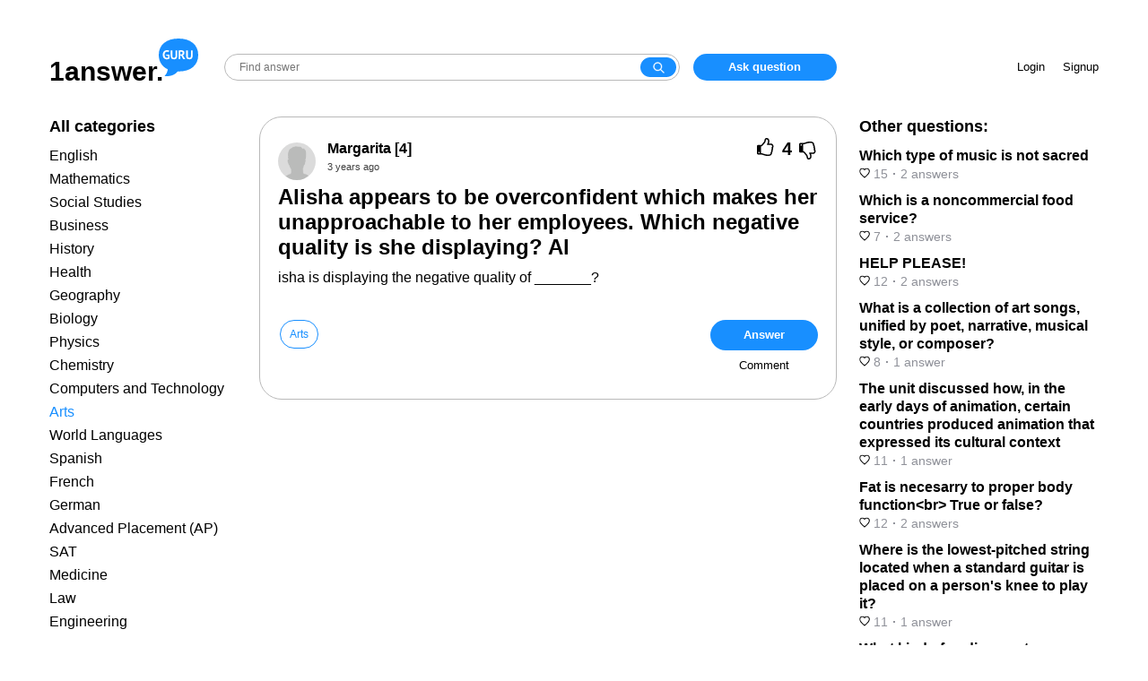

--- FILE ---
content_type: text/html; charset=UTF-8
request_url: https://answer.ya.guru/questions/1387-alisha-appears-to-be-overconfident-which-makes-her.html
body_size: 8647
content:
<!DOCTYPE html>
<html lang="en">
<head>
    <meta charset="UTF-8" />
    <meta http-equiv="X-UA-Compatible" content="IE=edge" />
    <meta name="viewport" content="width=device-width, initial-scale=1.0, user-scalable=no, minimum-scale=1.0, maximum-scale=1.0" />

    <meta name="csrf-param" content="_csrf">
<meta name="csrf-token" content="xrrx3aUzCqX8ut48b7lZD03pGD5dDPq2OezxhjlgnlCZ38CS3VBI05HRlF017xdQD9tQCjR8qO50uMb8VwrrOQ==">
    <title>Alisha appears to be overconfident which makes her unapproachable to her employees. Which negative quality is she displaying? Al</title>
    <link href="/favicon.ico" rel="shortcut icon" type="image/x-icon">
    <meta name="description" content="
For plato, the answer is Arrogance. 
">
<link href="/style/main.css?v=1663681291" rel="stylesheet"></head>
<script async src="https://pagead2.googlesyndication.com/pagead/js/adsbygoogle.js?client=ca-pub-1114669911112679" crossorigin="anonymous"></script>
<body class="question-page">
<div id="head">
    <div class="container">
      <div class="logo-search-zone">
        <div class="logo"><a href="/"><span class="name">1answer.</span><div class="domain"></div></a></div>
        <div class="search">
            <div class="search-wrapper">
                <form action="/site/search" method="get">                <input class="search" name="query" placeholder="Find answer"><button class="search-button" type="submit"></button>
                </form>            </div>
            <div class="menu-button-container">
                <button id="inline-menu-button"><svg viewBox="0 0 512 512" xmlns="http://www.w3.org/2000/svg"><title>Меню</title><path d="M85.33 149.33a21.33 21.33 0 0 0 18.99 21.34h303.36a21.33 21.33 0 0 0 18.99-21.34A21.33 21.33 0 0 0 407.68 128H104.32a21.33 21.33 0 0 0-18.99 21.33zm18.99 128h303.36a21.33 21.33 0 1 0 0-42.66H104.32a21.33 21.33 0 1 0 0 42.66zm0 106.67h303.36a21.33 21.33 0 1 0 0-42.67H104.32a21.33 21.33 0 0 0 0 42.67z"></path></svg></button>
            </div>
        </div>
        <div class="add-question-zone">
                            <a href="#" data-rv-vanilla-modal="#login-modal" class="add-question">Ask question</a>
                    </div>
      </div>
      <div class="info-zone">
                <div class="enter-zone">
            <a href="#" data-rv-vanilla-modal="#login-modal"  class="login-button">Login</a>
            <a href="#" data-rv-vanilla-modal="#signup-modal" class="signup-button">Signup</a>
        </div>
        <div class="add-question-unauth">
            <a href="#" data-rv-vanilla-modal="#login-modal" class="add-question">Ask question</a>
        </div>
              </div>
    </div>
</div>
<div class="mobile-head-container">
    <div id="mobile-head">
        <div class="logo">
            <a href="/"></a>
        </div>
        <div class="search">
            <div class="search-wrapper">
              <form action="/site/search" method="get">                <input class="search" name="query" placeholder="Find answer"><button class="search-button" type="submit"></button>
              </form>            </div>
        </div>
        <div class="menu-button-container">
            <button id="show-menu-button"><svg viewBox="0 0 512 512" xmlns="http://www.w3.org/2000/svg"><title>Menu</title><path d="M85.33 149.33a21.33 21.33 0 0 0 18.99 21.34h303.36a21.33 21.33 0 0 0 18.99-21.34A21.33 21.33 0 0 0 407.68 128H104.32a21.33 21.33 0 0 0-18.99 21.33zm18.99 128h303.36a21.33 21.33 0 1 0 0-42.66H104.32a21.33 21.33 0 1 0 0 42.66zm0 106.67h303.36a21.33 21.33 0 1 0 0-42.67H104.32a21.33 21.33 0 0 0 0 42.67z"></path></svg></button>
        </div>
    </div>
</div>

<div id="main">
  <div class="container">
    
<div id="question-page" itemscope itemtype="https://schema.org/QAPage">
<div class="left-column">
  <div class="left-column-container">
    <div class="column-title">All categories</div>
<ul class="left-category">
        <li><a href="/category1/">English</a></li>
        <li><a href="/category2/">Mathematics</a></li>
        <li><a href="/category3/">Social Studies</a></li>
        <li><a href="/category4/">Business</a></li>
        <li><a href="/category5/">History</a></li>
        <li><a href="/category6/">Health</a></li>
        <li><a href="/category7/">Geography</a></li>
        <li><a href="/category8/">Biology</a></li>
        <li><a href="/category15/">Physics</a></li>
        <li><a href="/category18/">Chemistry</a></li>
        <li><a href="/category19/">Computers and Technology</a></li>
        <li class="active"><a href="/category21/">Arts</a></li>
        <li><a href="/category22/">World Languages</a></li>
        <li><a href="/category28/">Spanish</a></li>
        <li><a href="/category29/">French</a></li>
        <li><a href="/category30/">German</a></li>
        <li><a href="/category31/">Advanced Placement (AP)</a></li>
        <li><a href="/category32/">SAT</a></li>
        <li><a href="/category33/">Medicine</a></li>
        <li><a href="/category34/">Law</a></li>
        <li><a href="/category35/">Engineering</a></li>
    </ul>      </div>
</div>
<div class="content" itemprop="mainEntity" itemscope itemtype="http://schema.org/Question">
    <div class="question">
      <div class="question-wrapper">
        <div class="question-head">
            <div class="avatar"><img src="/style/nimg/avatar.png" alt="" /></div>
            <div class="question-center">
                <div class="user-info"><a href="/profile1022/" itemprop="author" itemscope itemtype="http://schema.org/Person"><span itemprop="name">Margarita</span> [4]</a></div>
                <time itemprop="dateCreated" datetime="2022-05-13T04:04:38+03:00" title="2022-05-13 04:04:38">3 years ago</time>
            </div>
            <div class="question-vote" data-id="1387">
                <span class="vote up"><span class="thumb-up"></span></span>
                <span class="rating" itemprop="upvoteCount">4</span>
                <span class="vote down"><span class="thumb-down"></span></span>
            </div>
        </div>

		
        <h1 itemprop="name">Alisha appears to be overconfident which makes her unapproachable to her employees. Which negative quality is she displaying? Al</h1><div class="message" itemprop="text">isha is displaying the negative quality of _______?</div>      </div>
      <div class="classify">
        <div class="text-part">
        <div class="tag"><a href="/category21/">Arts</a></div>        </div>
        <div class="action-buttons">
            <button class="btn" id="add-answer">Answer</button>
            <button class="btn btn-link" id="add-comment">Comment</button>
        </div>
      </div>

                <div class="question-comment-form-container" style="display: none">
            <form id="question-comment-form" action="/comment/question/1387" method="post">
<input type="hidden" name="_csrf" value="xrrx3aUzCqX8ut48b7lZD03pGD5dDPq2OezxhjlgnlCZ38CS3VBI05HRlF017xdQD9tQCjR8qO50uMb8VwrrOQ==">                <div class="avatar"></div>
                <div class="input-wrapper">
                    <input type="text" id="questioncommentform-text" class="form-control" name="QuestionCommentForm[text]" placeholder="Leave comment">                    <button type="submit" class="btn btn-link">Send</button>                </div>
            </form>        </div>
    </div>


    <!-- video1 -->
    <div style="margin: 10px 0"><ins class="adsbygoogle"
         style="display:block"
         data-ad-client="ca-pub-4287935231942730"
         data-ad-slot="2855491726"
         data-ad-format="auto"
         data-full-width-responsive="true"></ins>
    </div>
    <script>
         (adsbygoogle = window.adsbygoogle || []).push({});
    </script>

    <div class="answer-counter"><span itemprop="answerCount">2</span> answers:</div><div class="answers">            <div class="answer" itemprop="suggestedAnswer" itemscope itemtype="http://schema.org/Answer">
              <a name="answer2000"></a>
              <link itemprop="url" href="/questions/1387-alisha-appears-to-be-overconfident-which-makes-her.html#answer2000" />
                <div class="info">
                    <div class="avatar"><img src="/style/img/answer_avatar.png" alt="" /></div>
                    <div class="user-info"><a href="/profile867/" itemprop="author" itemscope itemtype="http://schema.org/Person"><span itemprop="name">sertanlavr</span> [38]</a><time itemprop="dateCreated" datetime="2022-05-13T07:00:55+03:00" title="2022-05-13 07:00:55">3 years ago</time></div>
                    <div class="answer-vote" data-id="2000">
                        <span class="vote up">
                            <span class="thumb-up"></span>
                            <span class="rating" itemprop="upvoteCount">6</span>
                        </span>
                        <span class="vote down">
                            <span class="thumb-down"></span>
                            <span class="rating" itemprop="downvoteCount">0</span>
                        </span>
                    </div>
                </div>
                <div class="message" itemprop="text">
<p>For plato, the answer is Arrogance. </p>
</div>

                                <div class="answer-comment-form-container">
                    <form class="answer-comment-form" action="/comment/answer/2000" method="post">
<input type="hidden" name="_csrf" value="xrrx3aUzCqX8ut48b7lZD03pGD5dDPq2OezxhjlgnlCZ38CS3VBI05HRlF017xdQD9tQCjR8qO50uMb8VwrrOQ==">                        <div class="avatar"></div>
                        <div class="input-wrapper">
                            <input type="text" class="form-control" name="AnswerCommentForm[text]" placeholder="Leave comment">                            <button type="submit" class="btn btn-link">Send</button>                        </div>
                    </form>                </div>
            </div>
                    <div class="answer" itemprop="suggestedAnswer" itemscope itemtype="http://schema.org/Answer">
              <a name="answer1999"></a>
              <link itemprop="url" href="/questions/1387-alisha-appears-to-be-overconfident-which-makes-her.html#answer1999" />
                <div class="info">
                    <div class="avatar"><img src="/style/img/answer_avatar.png" alt="" /></div>
                    <div class="user-info"><a href="/profile583/" itemprop="author" itemscope itemtype="http://schema.org/Person"><span itemprop="name">Solnce55</span> [7]</a><time itemprop="dateCreated" datetime="2022-05-13T05:39:50+03:00" title="2022-05-13 05:39:50">3 years ago</time></div>
                    <div class="answer-vote" data-id="1999">
                        <span class="vote up">
                            <span class="thumb-up"></span>
                            <span class="rating" itemprop="upvoteCount">3</span>
                        </span>
                        <span class="vote down">
                            <span class="thumb-down"></span>
                            <span class="rating" itemprop="downvoteCount">0</span>
                        </span>
                    </div>
                </div>
                <div class="message" itemprop="text">
Overbearing or self-assurance
</div>

                                <div class="answer-comment-form-container">
                    <form class="answer-comment-form" action="/comment/answer/1999" method="post">
<input type="hidden" name="_csrf" value="xrrx3aUzCqX8ut48b7lZD03pGD5dDPq2OezxhjlgnlCZ38CS3VBI05HRlF017xdQD9tQCjR8qO50uMb8VwrrOQ==">                        <div class="avatar"></div>
                        <div class="input-wrapper">
                            <input type="text" class="form-control" name="AnswerCommentForm[text]" placeholder="Leave comment">                            <button type="submit" class="btn btn-link">Send</button>                        </div>
                    </form>                </div>
            </div>
        </div>	<div class="gns-bl"></div>    <div class="read-more">You might be interested in</div>
<div class="endless-questions">
    <div class="entry">
        <div class="info">
            <div class="avatar"><img src="/style/img/answer_avatar.png" alt="" /></div>
            <div class="center">
                <div class="name"><a href="/questions/9558263-favotire-mha-charcter-and-why.html">Favotire mha charcter and why?</a></div>
                <a href="/profile849/" class="author-name">AlladinOne [14]</a>            </div>
        </div>
        <div class="message">
<p><strong>Answer;</strong></p><p><strong>I finished it but don't remember much. MY favorite character is probably Shoto Todoroki</strong></p><p><strong>Explanation:</strong></p><p></p>
</div>
        <div class="bottom-info">
            <div class="voting">
                <div class="answer-vote" data-id="12612105">
                    <span class="vote up">
                        <span class="thumb-up"></span>
                        <span class="rating">3</span>
                    </span>
                    <span class="vote down">
                        <span class="thumb-down"></span>
                        <span class="rating">0</span>
                    </span>
                </div>
            </div>
            <div class="time"><time datetime="2022-07-29T01:12:04+03:00" title="2022-07-29 01:12:04">3 years ago</time></div>
        </div>
                    <div class="bottom-more"><a href="/questions/9558263-favotire-mha-charcter-and-why.html">Read 2 more answers</a></div>
            </div>
        <div class="entry">
        <div class="info">
            <div class="avatar"><img src="/style/img/answer_avatar.png" alt="" /></div>
            <div class="center">
                <div class="name"><a href="/questions/1641127-what-guitarist-and-singersongwriter-is-famous-for-popularizing.html">What guitarist and singer/songwriter is famous for popularizing reggae outside of jamaica?</a></div>
                <a href="/profile1020/" class="author-name">Charra [1.4K]</a>            </div>
        </div>
        <div class="message">
Multiple. I'm not super familiar with Reggae, but I can tell you a few things if it helps!<br />The Clash, a punk band, used a lot of early Reggae effects in their music. Joe Strummer, their singer, was a big fan. That's one reason why modern Reggae is classed with a more punk and gangster attitude today.<br /><br />Hope this did a little help!
</div>
        <div class="bottom-info">
            <div class="voting">
                <div class="answer-vote" data-id="2209126">
                    <span class="vote up">
                        <span class="thumb-up"></span>
                        <span class="rating">6</span>
                    </span>
                    <span class="vote down">
                        <span class="thumb-down"></span>
                        <span class="rating">0</span>
                    </span>
                </div>
            </div>
            <div class="time"><time datetime="2022-01-17T00:42:38+03:00" title="2022-01-17 00:42:38">4 years ago</time></div>
        </div>
            </div>
        <div class="entry">
        <div class="info">
            <div class="avatar"><img src="/style/img/answer_avatar.png" alt="" /></div>
            <div class="center">
                <div class="name"><a href="/questions/9571214-when-listening-to-a-musical-performance-or-a-recording-you-pay.html">When listening to a musical performance or a recording, you pay attention to the piece and the instruments that produce the musi</a></div>
                <a href="/profile448/" class="author-name">Lelechka [254]</a>            </div>
        </div>
        <div class="message">
<p>##### ######## #######</p>
</div>
        <div class="bottom-info">
            <div class="voting">
                <div class="answer-vote" data-id="12628796">
                    <span class="vote up">
                        <span class="thumb-up"></span>
                        <span class="rating">5</span>
                    </span>
                    <span class="vote down">
                        <span class="thumb-down"></span>
                        <span class="rating">0</span>
                    </span>
                </div>
            </div>
            <div class="time"><time datetime="2022-10-02T22:20:12+03:00" title="2022-10-02 22:20:12">3 years ago</time></div>
        </div>
            </div>
        <div class="entry">
        <div class="info">
            <div class="avatar"><img src="/style/img/answer_avatar.png" alt="" /></div>
            <div class="center">
                <div class="name"><a href="/questions/7726348-activity-i-memory-check.html">Activity I Memory Check</a></div>
                <a href="/profile670/" class="author-name">Ilia_Sergeevich [38]</a>            </div>
        </div>
        <div class="message">
<p><strong>Answer:</strong></p><p>Which province in Central Luzon can we find the famous Giant Lanterns during Christmas: Pampanga. </p><p>What are the lines, colors, shapes, and textures of these lanterns: I'm not exactly sure about this one sorry..</p><p><strong>Explanation:  </strong>Which province in Central Luzon can we find the famous Giant Lanterns during Christmas explained: Christmas is celebrated year-round in Pampanga, the Central Luzon province known for its lantern-making industry. Pampanga is also the location for HILAGA or Paskuhan Village, a wonderful exhibit of anything and everything about Christmas.</p><p></p>
</div>
        <div class="bottom-info">
            <div class="voting">
                <div class="answer-vote" data-id="10231528">
                    <span class="vote up">
                        <span class="thumb-up"></span>
                        <span class="rating">5</span>
                    </span>
                    <span class="vote down">
                        <span class="thumb-down"></span>
                        <span class="rating">0</span>
                    </span>
                </div>
            </div>
            <div class="time"><time datetime="2022-12-05T16:21:07+03:00" title="2022-12-05 16:21:07">3 years ago</time></div>
        </div>
            </div>
        <div class="entry">
        <div class="info">
            <div class="avatar"><img src="/style/img/answer_avatar.png" alt="" /></div>
            <div class="center">
                <div class="name"><a href="/questions/3112788-what-color-type-occupies-postitions-on-opposite-sides-of-each.html">What color type occupies postitions on opposite sides of each other in the color wheel ?</a></div>
                <a href="/profile497/" class="author-name">stira [4]</a>            </div>
        </div>
        <div class="message">
<p><strong>Answer:</strong></p><p>Secondary colors</p><p><strong>Explanation:</strong></p><p></p>
</div>
        <div class="bottom-info">
            <div class="voting">
                <div class="answer-vote" data-id="4182972">
                    <span class="vote up">
                        <span class="thumb-up"></span>
                        <span class="rating">6</span>
                    </span>
                    <span class="vote down">
                        <span class="thumb-down"></span>
                        <span class="rating">0</span>
                    </span>
                </div>
            </div>
            <div class="time"><time datetime="2021-11-25T00:20:23+03:00" title="2021-11-25 00:20:23">4 years ago</time></div>
        </div>
            </div>
    <script>
var next_page_to_load = '/question/endless/1387?next_entry=11';
</script>

</div>
<script>
var block_to_dynamic_load = '.endless-questions';
</script></div>
<div class="sidebar">
  <div class="sidebar-container">
    <div class="column-title">Other questions:</div>
    <div class="related">
        <ul>
        <li><a href="/questions/1654207-which-type-of-music-is-not-sacred.html">
            <div class="name">Which type of music is not sacred</div>
            <div class="info">
                <span class="votes"><svg width="12" height="12" fill="none"><mask id="a" maskUnits="userSpaceOnUse" x=".197" y=".599" width="12" height="12" fill="#000"><path fill="#fff" d="M.197.599h12v12h-12z"></path><path fill-rule="evenodd" clip-rule="evenodd" d="M8.4 1.6A2.56 2.56 0 006 3.53 2.57 2.57 0 003.6 1.6a2.32 2.32 0 00-2.4 2.41 4.12 4.12 0 00.72 2.22A23.002 23.002 0 006 10.4a22.683 22.683 0 004.07-4.17 4 4 0 00.73-2.22A2.319 2.319 0 008.4 1.6z"></path></mask><path d="M6 3.53l-.97.248 1.938-.002L6 3.53zM3.6 1.6l-.036 1 .035-1zM1.2 4.01l.999-.026V3.97l-1 .039zm.72 2.22l-.826.565.013.02.014.018.798-.603zM6 10.4l-.621.784.62.49.62-.49-.62-.784zm4.07-4.17l.798.6.01-.011.008-.013-.817-.576zm.73-2.22l-1-.04v.019l1 .021zM8.366.6a3.56 3.56 0 00-2.117.784l1.253 1.559a1.56 1.56 0 01.928-.344L8.367.6zm-2.117.784a3.56 3.56 0 00-1.22 1.9l1.938.492c.084-.329.271-.62.535-.833L6.25 1.384zm.718 1.898a3.57 3.57 0 00-1.221-1.896L4.494 2.945c.264.212.452.505.536.833l1.938-.496zm-1.22-1.896A3.57 3.57 0 003.634.601l-.07 1.998c.34.012.665.133.93.346l1.253-1.559zM3.634.601a3.32 3.32 0 00-1.336.23l.734 1.86a1.32 1.32 0 01.532-.092l.07-1.998zM2.298.83a3.32 3.32 0 00-1.133.745l1.417 1.411a1.32 1.32 0 01.45-.296L2.298.83zm-1.133.745a3.32 3.32 0 00-.74 1.136l1.863.727a1.32 1.32 0 01.294-.452l-1.417-1.41zm-.74 1.136A3.32 3.32 0 00.2 4.049l1.998-.078a1.32 1.32 0 01.09-.532L.424 2.712zM.198 4.036a5.12 5.12 0 00.895 2.76l1.65-1.131a3.12 3.12 0 01-.545-1.682l-2 .053zm.922 2.797a24 24 0 004.258 4.351l1.24-1.568a22 22 0 01-3.902-3.99L1.12 6.834zm5.498 4.352a23.681 23.681 0 004.25-4.354l-1.6-1.202a21.68 21.68 0 01-3.89 3.986l1.24 1.57zm4.267-4.379c.574-.813.892-1.78.913-2.775l-2-.042a3 3 0 01-.547 1.665l1.634 1.152zm.912-2.757a3.32 3.32 0 00-.224-1.337l-1.863.727c.066.169.096.35.089.532l1.998.078zm-.224-1.337a3.32 3.32 0 00-.74-1.136L9.415 2.987c.128.129.229.283.295.452l1.863-.727zm-.74-1.136A3.32 3.32 0 009.7.83l-.734 1.86a1.3 1.3 0 01.45.296l1.417-1.411zM9.7.83A3.32 3.32 0 008.364.6l.07 1.998a1.32 1.32 0 01.532.092L9.7.83z" fill="#000" mask="url(#a)"></path></svg> 15</span><span class="sep">·</span><span class="number-of-answers">2&nbsp;answers</span>
            </div></a></li>
        <li><a href="/questions/1700901-which-is-a-noncommercial-food-service.html">
            <div class="name">Which is a noncommercial food service?</div>
            <div class="info">
                <span class="votes"><svg width="12" height="12" fill="none"><mask id="a" maskUnits="userSpaceOnUse" x=".197" y=".599" width="12" height="12" fill="#000"><path fill="#fff" d="M.197.599h12v12h-12z"></path><path fill-rule="evenodd" clip-rule="evenodd" d="M8.4 1.6A2.56 2.56 0 006 3.53 2.57 2.57 0 003.6 1.6a2.32 2.32 0 00-2.4 2.41 4.12 4.12 0 00.72 2.22A23.002 23.002 0 006 10.4a22.683 22.683 0 004.07-4.17 4 4 0 00.73-2.22A2.319 2.319 0 008.4 1.6z"></path></mask><path d="M6 3.53l-.97.248 1.938-.002L6 3.53zM3.6 1.6l-.036 1 .035-1zM1.2 4.01l.999-.026V3.97l-1 .039zm.72 2.22l-.826.565.013.02.014.018.798-.603zM6 10.4l-.621.784.62.49.62-.49-.62-.784zm4.07-4.17l.798.6.01-.011.008-.013-.817-.576zm.73-2.22l-1-.04v.019l1 .021zM8.366.6a3.56 3.56 0 00-2.117.784l1.253 1.559a1.56 1.56 0 01.928-.344L8.367.6zm-2.117.784a3.56 3.56 0 00-1.22 1.9l1.938.492c.084-.329.271-.62.535-.833L6.25 1.384zm.718 1.898a3.57 3.57 0 00-1.221-1.896L4.494 2.945c.264.212.452.505.536.833l1.938-.496zm-1.22-1.896A3.57 3.57 0 003.634.601l-.07 1.998c.34.012.665.133.93.346l1.253-1.559zM3.634.601a3.32 3.32 0 00-1.336.23l.734 1.86a1.32 1.32 0 01.532-.092l.07-1.998zM2.298.83a3.32 3.32 0 00-1.133.745l1.417 1.411a1.32 1.32 0 01.45-.296L2.298.83zm-1.133.745a3.32 3.32 0 00-.74 1.136l1.863.727a1.32 1.32 0 01.294-.452l-1.417-1.41zm-.74 1.136A3.32 3.32 0 00.2 4.049l1.998-.078a1.32 1.32 0 01.09-.532L.424 2.712zM.198 4.036a5.12 5.12 0 00.895 2.76l1.65-1.131a3.12 3.12 0 01-.545-1.682l-2 .053zm.922 2.797a24 24 0 004.258 4.351l1.24-1.568a22 22 0 01-3.902-3.99L1.12 6.834zm5.498 4.352a23.681 23.681 0 004.25-4.354l-1.6-1.202a21.68 21.68 0 01-3.89 3.986l1.24 1.57zm4.267-4.379c.574-.813.892-1.78.913-2.775l-2-.042a3 3 0 01-.547 1.665l1.634 1.152zm.912-2.757a3.32 3.32 0 00-.224-1.337l-1.863.727c.066.169.096.35.089.532l1.998.078zm-.224-1.337a3.32 3.32 0 00-.74-1.136L9.415 2.987c.128.129.229.283.295.452l1.863-.727zm-.74-1.136A3.32 3.32 0 009.7.83l-.734 1.86a1.3 1.3 0 01.45.296l1.417-1.411zM9.7.83A3.32 3.32 0 008.364.6l.07 1.998a1.32 1.32 0 01.532.092L9.7.83z" fill="#000" mask="url(#a)"></path></svg> 7</span><span class="sep">·</span><span class="number-of-answers">2&nbsp;answers</span>
            </div></a></li>
        <li><a href="/questions/2152721-help-please.html">
            <div class="name">HELP PLEASE!</div>
            <div class="info">
                <span class="votes"><svg width="12" height="12" fill="none"><mask id="a" maskUnits="userSpaceOnUse" x=".197" y=".599" width="12" height="12" fill="#000"><path fill="#fff" d="M.197.599h12v12h-12z"></path><path fill-rule="evenodd" clip-rule="evenodd" d="M8.4 1.6A2.56 2.56 0 006 3.53 2.57 2.57 0 003.6 1.6a2.32 2.32 0 00-2.4 2.41 4.12 4.12 0 00.72 2.22A23.002 23.002 0 006 10.4a22.683 22.683 0 004.07-4.17 4 4 0 00.73-2.22A2.319 2.319 0 008.4 1.6z"></path></mask><path d="M6 3.53l-.97.248 1.938-.002L6 3.53zM3.6 1.6l-.036 1 .035-1zM1.2 4.01l.999-.026V3.97l-1 .039zm.72 2.22l-.826.565.013.02.014.018.798-.603zM6 10.4l-.621.784.62.49.62-.49-.62-.784zm4.07-4.17l.798.6.01-.011.008-.013-.817-.576zm.73-2.22l-1-.04v.019l1 .021zM8.366.6a3.56 3.56 0 00-2.117.784l1.253 1.559a1.56 1.56 0 01.928-.344L8.367.6zm-2.117.784a3.56 3.56 0 00-1.22 1.9l1.938.492c.084-.329.271-.62.535-.833L6.25 1.384zm.718 1.898a3.57 3.57 0 00-1.221-1.896L4.494 2.945c.264.212.452.505.536.833l1.938-.496zm-1.22-1.896A3.57 3.57 0 003.634.601l-.07 1.998c.34.012.665.133.93.346l1.253-1.559zM3.634.601a3.32 3.32 0 00-1.336.23l.734 1.86a1.32 1.32 0 01.532-.092l.07-1.998zM2.298.83a3.32 3.32 0 00-1.133.745l1.417 1.411a1.32 1.32 0 01.45-.296L2.298.83zm-1.133.745a3.32 3.32 0 00-.74 1.136l1.863.727a1.32 1.32 0 01.294-.452l-1.417-1.41zm-.74 1.136A3.32 3.32 0 00.2 4.049l1.998-.078a1.32 1.32 0 01.09-.532L.424 2.712zM.198 4.036a5.12 5.12 0 00.895 2.76l1.65-1.131a3.12 3.12 0 01-.545-1.682l-2 .053zm.922 2.797a24 24 0 004.258 4.351l1.24-1.568a22 22 0 01-3.902-3.99L1.12 6.834zm5.498 4.352a23.681 23.681 0 004.25-4.354l-1.6-1.202a21.68 21.68 0 01-3.89 3.986l1.24 1.57zm4.267-4.379c.574-.813.892-1.78.913-2.775l-2-.042a3 3 0 01-.547 1.665l1.634 1.152zm.912-2.757a3.32 3.32 0 00-.224-1.337l-1.863.727c.066.169.096.35.089.532l1.998.078zm-.224-1.337a3.32 3.32 0 00-.74-1.136L9.415 2.987c.128.129.229.283.295.452l1.863-.727zm-.74-1.136A3.32 3.32 0 009.7.83l-.734 1.86a1.3 1.3 0 01.45.296l1.417-1.411zM9.7.83A3.32 3.32 0 008.364.6l.07 1.998a1.32 1.32 0 01.532.092L9.7.83z" fill="#000" mask="url(#a)"></path></svg> 12</span><span class="sep">·</span><span class="number-of-answers">2&nbsp;answers</span>
            </div></a></li>
        <li><a href="/questions/2445797-what-is-a-collection-of-art-songs-unified-by-poet-narrative.html">
            <div class="name">What is a collection of art songs, unified by poet, narrative, musical style, or composer?</div>
            <div class="info">
                <span class="votes"><svg width="12" height="12" fill="none"><mask id="a" maskUnits="userSpaceOnUse" x=".197" y=".599" width="12" height="12" fill="#000"><path fill="#fff" d="M.197.599h12v12h-12z"></path><path fill-rule="evenodd" clip-rule="evenodd" d="M8.4 1.6A2.56 2.56 0 006 3.53 2.57 2.57 0 003.6 1.6a2.32 2.32 0 00-2.4 2.41 4.12 4.12 0 00.72 2.22A23.002 23.002 0 006 10.4a22.683 22.683 0 004.07-4.17 4 4 0 00.73-2.22A2.319 2.319 0 008.4 1.6z"></path></mask><path d="M6 3.53l-.97.248 1.938-.002L6 3.53zM3.6 1.6l-.036 1 .035-1zM1.2 4.01l.999-.026V3.97l-1 .039zm.72 2.22l-.826.565.013.02.014.018.798-.603zM6 10.4l-.621.784.62.49.62-.49-.62-.784zm4.07-4.17l.798.6.01-.011.008-.013-.817-.576zm.73-2.22l-1-.04v.019l1 .021zM8.366.6a3.56 3.56 0 00-2.117.784l1.253 1.559a1.56 1.56 0 01.928-.344L8.367.6zm-2.117.784a3.56 3.56 0 00-1.22 1.9l1.938.492c.084-.329.271-.62.535-.833L6.25 1.384zm.718 1.898a3.57 3.57 0 00-1.221-1.896L4.494 2.945c.264.212.452.505.536.833l1.938-.496zm-1.22-1.896A3.57 3.57 0 003.634.601l-.07 1.998c.34.012.665.133.93.346l1.253-1.559zM3.634.601a3.32 3.32 0 00-1.336.23l.734 1.86a1.32 1.32 0 01.532-.092l.07-1.998zM2.298.83a3.32 3.32 0 00-1.133.745l1.417 1.411a1.32 1.32 0 01.45-.296L2.298.83zm-1.133.745a3.32 3.32 0 00-.74 1.136l1.863.727a1.32 1.32 0 01.294-.452l-1.417-1.41zm-.74 1.136A3.32 3.32 0 00.2 4.049l1.998-.078a1.32 1.32 0 01.09-.532L.424 2.712zM.198 4.036a5.12 5.12 0 00.895 2.76l1.65-1.131a3.12 3.12 0 01-.545-1.682l-2 .053zm.922 2.797a24 24 0 004.258 4.351l1.24-1.568a22 22 0 01-3.902-3.99L1.12 6.834zm5.498 4.352a23.681 23.681 0 004.25-4.354l-1.6-1.202a21.68 21.68 0 01-3.89 3.986l1.24 1.57zm4.267-4.379c.574-.813.892-1.78.913-2.775l-2-.042a3 3 0 01-.547 1.665l1.634 1.152zm.912-2.757a3.32 3.32 0 00-.224-1.337l-1.863.727c.066.169.096.35.089.532l1.998.078zm-.224-1.337a3.32 3.32 0 00-.74-1.136L9.415 2.987c.128.129.229.283.295.452l1.863-.727zm-.74-1.136A3.32 3.32 0 009.7.83l-.734 1.86a1.3 1.3 0 01.45.296l1.417-1.411zM9.7.83A3.32 3.32 0 008.364.6l.07 1.998a1.32 1.32 0 01.532.092L9.7.83z" fill="#000" mask="url(#a)"></path></svg> 8</span><span class="sep">·</span><span class="number-of-answers">1&nbsp;answer</span>
            </div></a></li>
        <li><a href="/questions/3181290-the-unit-discussed-how-in-the-early-days-of-animation-certain.html">
            <div class="name">The unit discussed how, in the early days of animation, certain countries produced animation that expressed its cultural context</div>
            <div class="info">
                <span class="votes"><svg width="12" height="12" fill="none"><mask id="a" maskUnits="userSpaceOnUse" x=".197" y=".599" width="12" height="12" fill="#000"><path fill="#fff" d="M.197.599h12v12h-12z"></path><path fill-rule="evenodd" clip-rule="evenodd" d="M8.4 1.6A2.56 2.56 0 006 3.53 2.57 2.57 0 003.6 1.6a2.32 2.32 0 00-2.4 2.41 4.12 4.12 0 00.72 2.22A23.002 23.002 0 006 10.4a22.683 22.683 0 004.07-4.17 4 4 0 00.73-2.22A2.319 2.319 0 008.4 1.6z"></path></mask><path d="M6 3.53l-.97.248 1.938-.002L6 3.53zM3.6 1.6l-.036 1 .035-1zM1.2 4.01l.999-.026V3.97l-1 .039zm.72 2.22l-.826.565.013.02.014.018.798-.603zM6 10.4l-.621.784.62.49.62-.49-.62-.784zm4.07-4.17l.798.6.01-.011.008-.013-.817-.576zm.73-2.22l-1-.04v.019l1 .021zM8.366.6a3.56 3.56 0 00-2.117.784l1.253 1.559a1.56 1.56 0 01.928-.344L8.367.6zm-2.117.784a3.56 3.56 0 00-1.22 1.9l1.938.492c.084-.329.271-.62.535-.833L6.25 1.384zm.718 1.898a3.57 3.57 0 00-1.221-1.896L4.494 2.945c.264.212.452.505.536.833l1.938-.496zm-1.22-1.896A3.57 3.57 0 003.634.601l-.07 1.998c.34.012.665.133.93.346l1.253-1.559zM3.634.601a3.32 3.32 0 00-1.336.23l.734 1.86a1.32 1.32 0 01.532-.092l.07-1.998zM2.298.83a3.32 3.32 0 00-1.133.745l1.417 1.411a1.32 1.32 0 01.45-.296L2.298.83zm-1.133.745a3.32 3.32 0 00-.74 1.136l1.863.727a1.32 1.32 0 01.294-.452l-1.417-1.41zm-.74 1.136A3.32 3.32 0 00.2 4.049l1.998-.078a1.32 1.32 0 01.09-.532L.424 2.712zM.198 4.036a5.12 5.12 0 00.895 2.76l1.65-1.131a3.12 3.12 0 01-.545-1.682l-2 .053zm.922 2.797a24 24 0 004.258 4.351l1.24-1.568a22 22 0 01-3.902-3.99L1.12 6.834zm5.498 4.352a23.681 23.681 0 004.25-4.354l-1.6-1.202a21.68 21.68 0 01-3.89 3.986l1.24 1.57zm4.267-4.379c.574-.813.892-1.78.913-2.775l-2-.042a3 3 0 01-.547 1.665l1.634 1.152zm.912-2.757a3.32 3.32 0 00-.224-1.337l-1.863.727c.066.169.096.35.089.532l1.998.078zm-.224-1.337a3.32 3.32 0 00-.74-1.136L9.415 2.987c.128.129.229.283.295.452l1.863-.727zm-.74-1.136A3.32 3.32 0 009.7.83l-.734 1.86a1.3 1.3 0 01.45.296l1.417-1.411zM9.7.83A3.32 3.32 0 008.364.6l.07 1.998a1.32 1.32 0 01.532.092L9.7.83z" fill="#000" mask="url(#a)"></path></svg> 11</span><span class="sep">·</span><span class="number-of-answers">1&nbsp;answer</span>
            </div></a></li>
        <li><a href="/questions/3666166-fat-is-necesarry-to-proper-body-functionbrtrue-or-false.html">
            <div class="name">Fat is necesarry to proper body function&lt;br&gt;
True or false?</div>
            <div class="info">
                <span class="votes"><svg width="12" height="12" fill="none"><mask id="a" maskUnits="userSpaceOnUse" x=".197" y=".599" width="12" height="12" fill="#000"><path fill="#fff" d="M.197.599h12v12h-12z"></path><path fill-rule="evenodd" clip-rule="evenodd" d="M8.4 1.6A2.56 2.56 0 006 3.53 2.57 2.57 0 003.6 1.6a2.32 2.32 0 00-2.4 2.41 4.12 4.12 0 00.72 2.22A23.002 23.002 0 006 10.4a22.683 22.683 0 004.07-4.17 4 4 0 00.73-2.22A2.319 2.319 0 008.4 1.6z"></path></mask><path d="M6 3.53l-.97.248 1.938-.002L6 3.53zM3.6 1.6l-.036 1 .035-1zM1.2 4.01l.999-.026V3.97l-1 .039zm.72 2.22l-.826.565.013.02.014.018.798-.603zM6 10.4l-.621.784.62.49.62-.49-.62-.784zm4.07-4.17l.798.6.01-.011.008-.013-.817-.576zm.73-2.22l-1-.04v.019l1 .021zM8.366.6a3.56 3.56 0 00-2.117.784l1.253 1.559a1.56 1.56 0 01.928-.344L8.367.6zm-2.117.784a3.56 3.56 0 00-1.22 1.9l1.938.492c.084-.329.271-.62.535-.833L6.25 1.384zm.718 1.898a3.57 3.57 0 00-1.221-1.896L4.494 2.945c.264.212.452.505.536.833l1.938-.496zm-1.22-1.896A3.57 3.57 0 003.634.601l-.07 1.998c.34.012.665.133.93.346l1.253-1.559zM3.634.601a3.32 3.32 0 00-1.336.23l.734 1.86a1.32 1.32 0 01.532-.092l.07-1.998zM2.298.83a3.32 3.32 0 00-1.133.745l1.417 1.411a1.32 1.32 0 01.45-.296L2.298.83zm-1.133.745a3.32 3.32 0 00-.74 1.136l1.863.727a1.32 1.32 0 01.294-.452l-1.417-1.41zm-.74 1.136A3.32 3.32 0 00.2 4.049l1.998-.078a1.32 1.32 0 01.09-.532L.424 2.712zM.198 4.036a5.12 5.12 0 00.895 2.76l1.65-1.131a3.12 3.12 0 01-.545-1.682l-2 .053zm.922 2.797a24 24 0 004.258 4.351l1.24-1.568a22 22 0 01-3.902-3.99L1.12 6.834zm5.498 4.352a23.681 23.681 0 004.25-4.354l-1.6-1.202a21.68 21.68 0 01-3.89 3.986l1.24 1.57zm4.267-4.379c.574-.813.892-1.78.913-2.775l-2-.042a3 3 0 01-.547 1.665l1.634 1.152zm.912-2.757a3.32 3.32 0 00-.224-1.337l-1.863.727c.066.169.096.35.089.532l1.998.078zm-.224-1.337a3.32 3.32 0 00-.74-1.136L9.415 2.987c.128.129.229.283.295.452l1.863-.727zm-.74-1.136A3.32 3.32 0 009.7.83l-.734 1.86a1.3 1.3 0 01.45.296l1.417-1.411zM9.7.83A3.32 3.32 0 008.364.6l.07 1.998a1.32 1.32 0 01.532.092L9.7.83z" fill="#000" mask="url(#a)"></path></svg> 12</span><span class="sep">·</span><span class="number-of-answers">2&nbsp;answers</span>
            </div></a></li>
        <li><a href="/questions/5264161-where-is-the-lowest-pitched-string-located-when-a-standard.html">
            <div class="name">Where is the lowest-pitched string located when a standard guitar is placed on a person&#039;s knee to play it?</div>
            <div class="info">
                <span class="votes"><svg width="12" height="12" fill="none"><mask id="a" maskUnits="userSpaceOnUse" x=".197" y=".599" width="12" height="12" fill="#000"><path fill="#fff" d="M.197.599h12v12h-12z"></path><path fill-rule="evenodd" clip-rule="evenodd" d="M8.4 1.6A2.56 2.56 0 006 3.53 2.57 2.57 0 003.6 1.6a2.32 2.32 0 00-2.4 2.41 4.12 4.12 0 00.72 2.22A23.002 23.002 0 006 10.4a22.683 22.683 0 004.07-4.17 4 4 0 00.73-2.22A2.319 2.319 0 008.4 1.6z"></path></mask><path d="M6 3.53l-.97.248 1.938-.002L6 3.53zM3.6 1.6l-.036 1 .035-1zM1.2 4.01l.999-.026V3.97l-1 .039zm.72 2.22l-.826.565.013.02.014.018.798-.603zM6 10.4l-.621.784.62.49.62-.49-.62-.784zm4.07-4.17l.798.6.01-.011.008-.013-.817-.576zm.73-2.22l-1-.04v.019l1 .021zM8.366.6a3.56 3.56 0 00-2.117.784l1.253 1.559a1.56 1.56 0 01.928-.344L8.367.6zm-2.117.784a3.56 3.56 0 00-1.22 1.9l1.938.492c.084-.329.271-.62.535-.833L6.25 1.384zm.718 1.898a3.57 3.57 0 00-1.221-1.896L4.494 2.945c.264.212.452.505.536.833l1.938-.496zm-1.22-1.896A3.57 3.57 0 003.634.601l-.07 1.998c.34.012.665.133.93.346l1.253-1.559zM3.634.601a3.32 3.32 0 00-1.336.23l.734 1.86a1.32 1.32 0 01.532-.092l.07-1.998zM2.298.83a3.32 3.32 0 00-1.133.745l1.417 1.411a1.32 1.32 0 01.45-.296L2.298.83zm-1.133.745a3.32 3.32 0 00-.74 1.136l1.863.727a1.32 1.32 0 01.294-.452l-1.417-1.41zm-.74 1.136A3.32 3.32 0 00.2 4.049l1.998-.078a1.32 1.32 0 01.09-.532L.424 2.712zM.198 4.036a5.12 5.12 0 00.895 2.76l1.65-1.131a3.12 3.12 0 01-.545-1.682l-2 .053zm.922 2.797a24 24 0 004.258 4.351l1.24-1.568a22 22 0 01-3.902-3.99L1.12 6.834zm5.498 4.352a23.681 23.681 0 004.25-4.354l-1.6-1.202a21.68 21.68 0 01-3.89 3.986l1.24 1.57zm4.267-4.379c.574-.813.892-1.78.913-2.775l-2-.042a3 3 0 01-.547 1.665l1.634 1.152zm.912-2.757a3.32 3.32 0 00-.224-1.337l-1.863.727c.066.169.096.35.089.532l1.998.078zm-.224-1.337a3.32 3.32 0 00-.74-1.136L9.415 2.987c.128.129.229.283.295.452l1.863-.727zm-.74-1.136A3.32 3.32 0 009.7.83l-.734 1.86a1.3 1.3 0 01.45.296l1.417-1.411zM9.7.83A3.32 3.32 0 008.364.6l.07 1.998a1.32 1.32 0 01.532.092L9.7.83z" fill="#000" mask="url(#a)"></path></svg> 11</span><span class="sep">·</span><span class="number-of-answers">1&nbsp;answer</span>
            </div></a></li>
        <li><a href="/questions/6816819-what-kind-of-ending-sentence-should-i-put-for-an-informative.html">
            <div class="name">What kind of ending sentence should I put for an Informative essay. (Essay about Africa&#039;s endangered species-Elephants and Rare </div>
            <div class="info">
                <span class="votes"><svg width="12" height="12" fill="none"><mask id="a" maskUnits="userSpaceOnUse" x=".197" y=".599" width="12" height="12" fill="#000"><path fill="#fff" d="M.197.599h12v12h-12z"></path><path fill-rule="evenodd" clip-rule="evenodd" d="M8.4 1.6A2.56 2.56 0 006 3.53 2.57 2.57 0 003.6 1.6a2.32 2.32 0 00-2.4 2.41 4.12 4.12 0 00.72 2.22A23.002 23.002 0 006 10.4a22.683 22.683 0 004.07-4.17 4 4 0 00.73-2.22A2.319 2.319 0 008.4 1.6z"></path></mask><path d="M6 3.53l-.97.248 1.938-.002L6 3.53zM3.6 1.6l-.036 1 .035-1zM1.2 4.01l.999-.026V3.97l-1 .039zm.72 2.22l-.826.565.013.02.014.018.798-.603zM6 10.4l-.621.784.62.49.62-.49-.62-.784zm4.07-4.17l.798.6.01-.011.008-.013-.817-.576zm.73-2.22l-1-.04v.019l1 .021zM8.366.6a3.56 3.56 0 00-2.117.784l1.253 1.559a1.56 1.56 0 01.928-.344L8.367.6zm-2.117.784a3.56 3.56 0 00-1.22 1.9l1.938.492c.084-.329.271-.62.535-.833L6.25 1.384zm.718 1.898a3.57 3.57 0 00-1.221-1.896L4.494 2.945c.264.212.452.505.536.833l1.938-.496zm-1.22-1.896A3.57 3.57 0 003.634.601l-.07 1.998c.34.012.665.133.93.346l1.253-1.559zM3.634.601a3.32 3.32 0 00-1.336.23l.734 1.86a1.32 1.32 0 01.532-.092l.07-1.998zM2.298.83a3.32 3.32 0 00-1.133.745l1.417 1.411a1.32 1.32 0 01.45-.296L2.298.83zm-1.133.745a3.32 3.32 0 00-.74 1.136l1.863.727a1.32 1.32 0 01.294-.452l-1.417-1.41zm-.74 1.136A3.32 3.32 0 00.2 4.049l1.998-.078a1.32 1.32 0 01.09-.532L.424 2.712zM.198 4.036a5.12 5.12 0 00.895 2.76l1.65-1.131a3.12 3.12 0 01-.545-1.682l-2 .053zm.922 2.797a24 24 0 004.258 4.351l1.24-1.568a22 22 0 01-3.902-3.99L1.12 6.834zm5.498 4.352a23.681 23.681 0 004.25-4.354l-1.6-1.202a21.68 21.68 0 01-3.89 3.986l1.24 1.57zm4.267-4.379c.574-.813.892-1.78.913-2.775l-2-.042a3 3 0 01-.547 1.665l1.634 1.152zm.912-2.757a3.32 3.32 0 00-.224-1.337l-1.863.727c.066.169.096.35.089.532l1.998.078zm-.224-1.337a3.32 3.32 0 00-.74-1.136L9.415 2.987c.128.129.229.283.295.452l1.863-.727zm-.74-1.136A3.32 3.32 0 009.7.83l-.734 1.86a1.3 1.3 0 01.45.296l1.417-1.411zM9.7.83A3.32 3.32 0 008.364.6l.07 1.998a1.32 1.32 0 01.532.092L9.7.83z" fill="#000" mask="url(#a)"></path></svg> 14</span><span class="sep">·</span><span class="number-of-answers">1&nbsp;answer</span>
            </div></a></li>
        <li><a href="/questions/6860590-in-1348-the-black-death-swept-through-europe-including-ireland.html">
            <div class="name">In 1348, the Black Death swept through Europe, including Ireland. The English and Normans, who lived primarily in the cities and</div>
            <div class="info">
                <span class="votes"><svg width="12" height="12" fill="none"><mask id="a" maskUnits="userSpaceOnUse" x=".197" y=".599" width="12" height="12" fill="#000"><path fill="#fff" d="M.197.599h12v12h-12z"></path><path fill-rule="evenodd" clip-rule="evenodd" d="M8.4 1.6A2.56 2.56 0 006 3.53 2.57 2.57 0 003.6 1.6a2.32 2.32 0 00-2.4 2.41 4.12 4.12 0 00.72 2.22A23.002 23.002 0 006 10.4a22.683 22.683 0 004.07-4.17 4 4 0 00.73-2.22A2.319 2.319 0 008.4 1.6z"></path></mask><path d="M6 3.53l-.97.248 1.938-.002L6 3.53zM3.6 1.6l-.036 1 .035-1zM1.2 4.01l.999-.026V3.97l-1 .039zm.72 2.22l-.826.565.013.02.014.018.798-.603zM6 10.4l-.621.784.62.49.62-.49-.62-.784zm4.07-4.17l.798.6.01-.011.008-.013-.817-.576zm.73-2.22l-1-.04v.019l1 .021zM8.366.6a3.56 3.56 0 00-2.117.784l1.253 1.559a1.56 1.56 0 01.928-.344L8.367.6zm-2.117.784a3.56 3.56 0 00-1.22 1.9l1.938.492c.084-.329.271-.62.535-.833L6.25 1.384zm.718 1.898a3.57 3.57 0 00-1.221-1.896L4.494 2.945c.264.212.452.505.536.833l1.938-.496zm-1.22-1.896A3.57 3.57 0 003.634.601l-.07 1.998c.34.012.665.133.93.346l1.253-1.559zM3.634.601a3.32 3.32 0 00-1.336.23l.734 1.86a1.32 1.32 0 01.532-.092l.07-1.998zM2.298.83a3.32 3.32 0 00-1.133.745l1.417 1.411a1.32 1.32 0 01.45-.296L2.298.83zm-1.133.745a3.32 3.32 0 00-.74 1.136l1.863.727a1.32 1.32 0 01.294-.452l-1.417-1.41zm-.74 1.136A3.32 3.32 0 00.2 4.049l1.998-.078a1.32 1.32 0 01.09-.532L.424 2.712zM.198 4.036a5.12 5.12 0 00.895 2.76l1.65-1.131a3.12 3.12 0 01-.545-1.682l-2 .053zm.922 2.797a24 24 0 004.258 4.351l1.24-1.568a22 22 0 01-3.902-3.99L1.12 6.834zm5.498 4.352a23.681 23.681 0 004.25-4.354l-1.6-1.202a21.68 21.68 0 01-3.89 3.986l1.24 1.57zm4.267-4.379c.574-.813.892-1.78.913-2.775l-2-.042a3 3 0 01-.547 1.665l1.634 1.152zm.912-2.757a3.32 3.32 0 00-.224-1.337l-1.863.727c.066.169.096.35.089.532l1.998.078zm-.224-1.337a3.32 3.32 0 00-.74-1.136L9.415 2.987c.128.129.229.283.295.452l1.863-.727zm-.74-1.136A3.32 3.32 0 009.7.83l-.734 1.86a1.3 1.3 0 01.45.296l1.417-1.411zM9.7.83A3.32 3.32 0 008.364.6l.07 1.998a1.32 1.32 0 01.532.092L9.7.83z" fill="#000" mask="url(#a)"></path></svg> 9</span><span class="sep">·</span><span class="number-of-answers">1&nbsp;answer</span>
            </div></a></li>
        <li><a href="/questions/10137357-which-excerpt-from-how-i-learned-english-uses-first-person-point.html">
            <div class="name">Which excerpt from “How I Learned English” uses first-person point of view to peek into the speaker’s mind?</div>
            <div class="info">
                <span class="votes"><svg width="12" height="12" fill="none"><mask id="a" maskUnits="userSpaceOnUse" x=".197" y=".599" width="12" height="12" fill="#000"><path fill="#fff" d="M.197.599h12v12h-12z"></path><path fill-rule="evenodd" clip-rule="evenodd" d="M8.4 1.6A2.56 2.56 0 006 3.53 2.57 2.57 0 003.6 1.6a2.32 2.32 0 00-2.4 2.41 4.12 4.12 0 00.72 2.22A23.002 23.002 0 006 10.4a22.683 22.683 0 004.07-4.17 4 4 0 00.73-2.22A2.319 2.319 0 008.4 1.6z"></path></mask><path d="M6 3.53l-.97.248 1.938-.002L6 3.53zM3.6 1.6l-.036 1 .035-1zM1.2 4.01l.999-.026V3.97l-1 .039zm.72 2.22l-.826.565.013.02.014.018.798-.603zM6 10.4l-.621.784.62.49.62-.49-.62-.784zm4.07-4.17l.798.6.01-.011.008-.013-.817-.576zm.73-2.22l-1-.04v.019l1 .021zM8.366.6a3.56 3.56 0 00-2.117.784l1.253 1.559a1.56 1.56 0 01.928-.344L8.367.6zm-2.117.784a3.56 3.56 0 00-1.22 1.9l1.938.492c.084-.329.271-.62.535-.833L6.25 1.384zm.718 1.898a3.57 3.57 0 00-1.221-1.896L4.494 2.945c.264.212.452.505.536.833l1.938-.496zm-1.22-1.896A3.57 3.57 0 003.634.601l-.07 1.998c.34.012.665.133.93.346l1.253-1.559zM3.634.601a3.32 3.32 0 00-1.336.23l.734 1.86a1.32 1.32 0 01.532-.092l.07-1.998zM2.298.83a3.32 3.32 0 00-1.133.745l1.417 1.411a1.32 1.32 0 01.45-.296L2.298.83zm-1.133.745a3.32 3.32 0 00-.74 1.136l1.863.727a1.32 1.32 0 01.294-.452l-1.417-1.41zm-.74 1.136A3.32 3.32 0 00.2 4.049l1.998-.078a1.32 1.32 0 01.09-.532L.424 2.712zM.198 4.036a5.12 5.12 0 00.895 2.76l1.65-1.131a3.12 3.12 0 01-.545-1.682l-2 .053zm.922 2.797a24 24 0 004.258 4.351l1.24-1.568a22 22 0 01-3.902-3.99L1.12 6.834zm5.498 4.352a23.681 23.681 0 004.25-4.354l-1.6-1.202a21.68 21.68 0 01-3.89 3.986l1.24 1.57zm4.267-4.379c.574-.813.892-1.78.913-2.775l-2-.042a3 3 0 01-.547 1.665l1.634 1.152zm.912-2.757a3.32 3.32 0 00-.224-1.337l-1.863.727c.066.169.096.35.089.532l1.998.078zm-.224-1.337a3.32 3.32 0 00-.74-1.136L9.415 2.987c.128.129.229.283.295.452l1.863-.727zm-.74-1.136A3.32 3.32 0 009.7.83l-.734 1.86a1.3 1.3 0 01.45.296l1.417-1.411zM9.7.83A3.32 3.32 0 008.364.6l.07 1.998a1.32 1.32 0 01.532.092L9.7.83z" fill="#000" mask="url(#a)"></path></svg> 12</span><span class="sep">·</span><span class="number-of-answers">2&nbsp;answers</span>
            </div></a></li>
    </ul>
    </div>
          </div>
</div>
</div>
<div class="clear"></div>

<div id="answer-modal" class="rv-vanilla-modal">
  <div class="rv-vanilla-modal-header group">
    <button class="rv-vanilla-modal-close"><span class="text">×</span></button>
    <div class="rv-vanilla-modal-title">Add answer</div>
  </div>
  <div class="rv-vanilla-modal-body" id="answer-form-container">
    
<div class="answer-form">
    <div id="answer-form-error"></div>
    <form id="answer_form" action="/answer/publish" method="post">
<input type="hidden" name="_csrf" value="xrrx3aUzCqX8ut48b7lZD03pGD5dDPq2OezxhjlgnlCZ38CS3VBI05HRlF017xdQD9tQCjR8qO50uMb8VwrrOQ=="><div class="form-group field-answerform-id_question required">
<input type="hidden" id="answerform-id_question" class="form-control" name="AnswerForm[id_question]" value="1387">

<div class="help-block"></div>
</div><div class="form-group field-answerform-text required">
<textarea id="answerform-text" class="form-control" name="AnswerForm[text]" rows="8" placeholder="Leave your answer here..." aria-required="true"></textarea>

<div class="help-block"></div>
</div><button type="submit" class="btn">Send</button></form></div>

  </div>
</div>

  </div>
</div>
<div id="login-modal" class="rv-vanilla-modal">
  <div class="rv-vanilla-modal-header group">
    <button class="rv-vanilla-modal-close"><span class="text">×</span></button>
    <div class="rv-vanilla-modal-title">Login</div>
  </div>
  <div class="rv-vanilla-modal-body" id="login-form-container">
    <form id="login-form" action="/user/login" method="post">
<input type="hidden" name="_csrf" value="xrrx3aUzCqX8ut48b7lZD03pGD5dDPq2OezxhjlgnlCZ38CS3VBI05HRlF017xdQD9tQCjR8qO50uMb8VwrrOQ==">    <div class="form-group field-loginform-email required">
<label class="control-label" for="loginform-email">E-mail</label>
<input type="text" id="loginform-email" class="form-control" name="LoginForm[email]" aria-required="true">

<div class="help-block"></div>
</div>
    <div class="form-group field-loginform-password required">
<label class="control-label" for="loginform-password">Password</label>
<input type="password" id="loginform-password" class="form-control" name="LoginForm[password]" aria-required="true">

<div class="help-block"></div>
</div>
    <div class="form-group field-loginform-rememberme">
<div class="checkbox"><input type="hidden" name="LoginForm[rememberMe]" value="0"><label><input type="checkbox" id="loginform-rememberme" name="LoginForm[rememberMe]" value="1" checked> Remember me</label></div>
</div>
    <button type="submit" class="btn btn-primary btn-block">Login</button>
    <div class="additional-actions">
        Not registered? <a href="#" id="switch-to-signup">Fast signup</a>
    </div>
</form>
  </div>
</div>

<div id="signup-modal" class="rv-vanilla-modal">
  <div class="rv-vanilla-modal-header group">
    <button class="rv-vanilla-modal-close"><span class="text">×</span></button>
    <div class="rv-vanilla-modal-title">Signup</div>
  </div>
  <div class="rv-vanilla-modal-body" id="signup-form-container">
    <form id="signup-form" action="/user/signup" method="post" data-pjax="1">
<input type="hidden" name="_csrf" value="xrrx3aUzCqX8ut48b7lZD03pGD5dDPq2OezxhjlgnlCZ38CS3VBI05HRlF017xdQD9tQCjR8qO50uMb8VwrrOQ==">    <div class="form-group field-signupform-name required">
<label class="control-label" for="signupform-name">Your nickname</label>
<input type="text" id="signupform-name" class="form-control" name="SignupForm[name]" aria-required="true">

<div class="help-block"></div>
</div>    <div class="form-group field-signupform-email required">
<label class="control-label" for="signupform-email">E-mail</label>
<input type="text" id="signupform-email" class="form-control" name="SignupForm[email]" aria-required="true">

<div class="help-block"></div>
</div>    <div class="form-group field-signupform-password required">
<label class="control-label" for="signupform-password">Password</label>
<input type="password" id="signupform-password" class="form-control" name="SignupForm[password]" aria-required="true">

<div class="help-block"></div>
</div>    <div class="form-group">
        <button type="submit" id="signup-button" class="btn btn-primary btn-block" name="signup-button">Signup</button>    </div>
</form>  </div>
</div><script>
var otvet_app = {isGuest: true};
</script>

<div id="mobile-menu" style="display: none">
    <div class="head">
        <div class="logo">
            <a href="/"></a>
        </div>
        <div class="search">
            <div class="search-wrapper">
              <form action="/site/search" method="get">                <input class="search" name="query" placeholder="Find answer"><button class="search-button" type="submit"></button>
              </form>            </div>
        </div>
        <div class="menu-button-container">
            <button id="close-menu-button"><svg viewBox="0 0 512 512" style="overflow: visible" id="icon-close" xmlns="http://www.w3.org/2000/svg"><title>close</title><path d="M399.085 112.915c8.331 8.331 8.331 21.839 0 30.17L286.17 256l112.915 112.915c8.239 8.239 8.33 21.54.275 29.89l-.275.28c-8.331 8.331-21.839 8.331-30.17 0L256 286.17 143.085 399.085c-8.331 8.331-21.839 8.331-30.17 0-8.331-8.331-8.331-21.839 0-30.17L225.83 256 112.915 143.085c-8.239-8.239-8.33-21.54-.275-29.89l.275-.28c8.331-8.331 21.839-8.331 30.17 0L256 225.83l112.915-112.915c8.331-8.331 21.839-8.331 30.17 0z"></path></svg></button>
        </div>
    </div>

    <div class="main-content">
                <div class="enter-zone">
            <a href="#" data-rv-vanilla-modal="#login-modal"  class="login-button">Login</a>
            <a href="#" data-rv-vanilla-modal="#signup-modal" class="signup-button">Signup</a>
        </div>
        
        <div class="add-question-zone">
                            <a href="#" data-rv-vanilla-modal="#login-modal" class="add-question">Ask question!</a>
                    </div>
    </div>
</div>
<script src="/js/answer_form.js?v=1618331667"></script>
<script src="/assets/657ec6c8/jquery.js?v=1618312981"></script>
<script src="/assets/33cc52e9/yii.js?v=1618312981"></script>
<script src="/assets/33cc52e9/yii.validation.js?v=1618312981"></script>
<script src="/assets/33cc52e9/yii.activeForm.js?v=1618312981"></script>
<script src="/js/perfect_scrollbar/perfect-scrollbar.js?v=1588092798"></script>
<script src="/js/modal_window.js?v=1588681118"></script>
<script src="/js/copyright.js?v=1600943400"></script>
<script src="/js/main.js?v=1636967281"></script>
<script src="/js/right_fixed.js?v=1643395453"></script>
<script>jQuery(function ($) {
    $('#add-comment').on('click', function(){
        $('.question-comment-form-container').slideToggle();
    });
jQuery('#answer_form').yiiActiveForm([{"id":"answerform-id_question","name":"id_question","container":".field-answerform-id_question","input":"#answerform-id_question","validate":function (attribute, value, messages, deferred, $form) {yii.validation.required(value, messages, {"message":"Id Question cannot be blank."});}},{"id":"answerform-text","name":"text","container":".field-answerform-text","input":"#answerform-text","validate":function (attribute, value, messages, deferred, $form) {yii.validation.required(value, messages, {"message":"Write an answer"});yii.validation.string(value, messages, {"message":"Text must be a string.","min":10,"tooShort":"Minimum answer length — 10 symbols","skipOnEmpty":1});}}], []);
jQuery('#login-form').yiiActiveForm([{"id":"loginform-email","name":"email","container":".field-loginform-email","input":"#loginform-email","validate":function (attribute, value, messages, deferred, $form) {yii.validation.required(value, messages, {"message":"E-mail cannot be blank."});yii.validation.email(value, messages, {"pattern":/^[a-zA-Z0-9!#$%&'*+\/=?^_`{|}~-]+(?:\.[a-zA-Z0-9!#$%&'*+\/=?^_`{|}~-]+)*@(?:[a-zA-Z0-9](?:[a-zA-Z0-9-]*[a-zA-Z0-9])?\.)+[a-zA-Z0-9](?:[a-zA-Z0-9-]*[a-zA-Z0-9])?$/,"fullPattern":/^[^@]*<[a-zA-Z0-9!#$%&'*+\/=?^_`{|}~-]+(?:\.[a-zA-Z0-9!#$%&'*+\/=?^_`{|}~-]+)*@(?:[a-zA-Z0-9](?:[a-zA-Z0-9-]*[a-zA-Z0-9])?\.)+[a-zA-Z0-9](?:[a-zA-Z0-9-]*[a-zA-Z0-9])?>$/,"allowName":false,"message":"E-mail is not a valid email address.","enableIDN":false,"skipOnEmpty":1});}},{"id":"loginform-password","name":"password","container":".field-loginform-password","input":"#loginform-password","validate":function (attribute, value, messages, deferred, $form) {yii.validation.required(value, messages, {"message":"Password cannot be blank."});}},{"id":"loginform-rememberme","name":"rememberMe","container":".field-loginform-rememberme","input":"#loginform-rememberme","validate":function (attribute, value, messages, deferred, $form) {yii.validation.boolean(value, messages, {"trueValue":"1","falseValue":"0","message":"Remember me must be either \"1\" or \"0\".","skipOnEmpty":1});}}], []);
    $('#login-form').on('beforeSubmit', function() {
        console.log('Sending');
        var form = $(this);
        $.post(form.attr('action'), form.serialize()).then(function(data){
            if (typeof data.successful_login != 'undefined') {
                console.log('Success!');
                if (typeof data._csrf_param != 'undefined' && typeof data._csrf != 'undefined') {
                    yii.setCsrfToken(data._csrf_param, data._csrf);
                }
                if (typeof customFunctionAfterLogin == 'function') {
                    customFunctionAfterLogin();
                } else {
                    window.location.reload();
                }
            } else {
                form.remove();
                $('#login-form-container').html(data);
            }
        });

        return false;
    });
jQuery('#signup-form').yiiActiveForm([{"id":"signupform-name","name":"name","container":".field-signupform-name","input":"#signupform-name","validate":function (attribute, value, messages, deferred, $form) {yii.validation.required(value, messages, {"message":"Your nickname cannot be blank."});yii.validation.string(value, messages, {"message":"Your nickname must be a string.","max":64,"tooLong":"Your nickname should contain at most 64 characters.","skipOnEmpty":1});yii.validation.regularExpression(value, messages, {"pattern":/^[a-zа-яА-ЯіІїЇ0-9_ -]+$/iu,"not":false,"message":"Only letters, numbers and spaces are allowed!","skipOnEmpty":1});}},{"id":"signupform-email","name":"email","container":".field-signupform-email","input":"#signupform-email","validate":function (attribute, value, messages, deferred, $form) {yii.validation.required(value, messages, {"message":"E-mail cannot be blank."});yii.validation.email(value, messages, {"pattern":/^[a-zA-Z0-9!#$%&'*+\/=?^_`{|}~-]+(?:\.[a-zA-Z0-9!#$%&'*+\/=?^_`{|}~-]+)*@(?:[a-zA-Z0-9](?:[a-zA-Z0-9-]*[a-zA-Z0-9])?\.)+[a-zA-Z0-9](?:[a-zA-Z0-9-]*[a-zA-Z0-9])?$/,"fullPattern":/^[^@]*<[a-zA-Z0-9!#$%&'*+\/=?^_`{|}~-]+(?:\.[a-zA-Z0-9!#$%&'*+\/=?^_`{|}~-]+)*@(?:[a-zA-Z0-9](?:[a-zA-Z0-9-]*[a-zA-Z0-9])?\.)+[a-zA-Z0-9](?:[a-zA-Z0-9-]*[a-zA-Z0-9])?>$/,"allowName":false,"message":"E-mail is not a valid email address.","enableIDN":false,"skipOnEmpty":1});yii.validation.string(value, messages, {"message":"E-mail must be a string.","max":128,"tooLong":"E-mail should contain at most 128 characters.","skipOnEmpty":1});}},{"id":"signupform-password","name":"password","container":".field-signupform-password","input":"#signupform-password","validate":function (attribute, value, messages, deferred, $form) {yii.validation.required(value, messages, {"message":"Password cannot be blank."});yii.validation.string(value, messages, {"message":"Password must be a string.","min":6,"tooShort":"Password should contain at least 6 characters.","skipOnEmpty":1});}}], []);
var signup_sending_in_process = false;
$('#signup-form').on('beforeSubmit', function() {
    if (signup_sending_in_process) {
        console.log('Already sending');
        return false;
    }
    console.log('Sending signup');
    signup_sending_in_process = true;
    var form = $(this);
    $.post(form.attr('action'), form.serialize()).then(function(data){
        if (typeof data.successful_signup != 'undefined') {
            console.log('Success!');
            if (typeof data._csrf_param != 'undefined' && typeof data._csrf != 'undefined') {
                yii.setCsrfToken(data._csrf_param, data._csrf);
            }
            if (typeof customFunctionAfterSignup == 'function') {
                customFunctionAfterSignup();
            } else {
                window.location.reload();
            }
        } else {
            form.remove();
            $('#signup-form-container').html(data);
            signup_sending_in_process = false;
        }
    });

    return false;
});
});</script><script defer src="https://static.cloudflareinsights.com/beacon.min.js/vcd15cbe7772f49c399c6a5babf22c1241717689176015" integrity="sha512-ZpsOmlRQV6y907TI0dKBHq9Md29nnaEIPlkf84rnaERnq6zvWvPUqr2ft8M1aS28oN72PdrCzSjY4U6VaAw1EQ==" data-cf-beacon='{"version":"2024.11.0","token":"e1fadb73b80c4fd9b55b423eb5904162","r":1,"server_timing":{"name":{"cfCacheStatus":true,"cfEdge":true,"cfExtPri":true,"cfL4":true,"cfOrigin":true,"cfSpeedBrain":true},"location_startswith":null}}' crossorigin="anonymous"></script>
</body>
</html>


--- FILE ---
content_type: text/html; charset=utf-8
request_url: https://www.google.com/recaptcha/api2/aframe
body_size: 268
content:
<!DOCTYPE HTML><html><head><meta http-equiv="content-type" content="text/html; charset=UTF-8"></head><body><script nonce="o-j_xR8HNS3dFU11Xs5R6g">/** Anti-fraud and anti-abuse applications only. See google.com/recaptcha */ try{var clients={'sodar':'https://pagead2.googlesyndication.com/pagead/sodar?'};window.addEventListener("message",function(a){try{if(a.source===window.parent){var b=JSON.parse(a.data);var c=clients[b['id']];if(c){var d=document.createElement('img');d.src=c+b['params']+'&rc='+(localStorage.getItem("rc::a")?sessionStorage.getItem("rc::b"):"");window.document.body.appendChild(d);sessionStorage.setItem("rc::e",parseInt(sessionStorage.getItem("rc::e")||0)+1);localStorage.setItem("rc::h",'1769385497877');}}}catch(b){}});window.parent.postMessage("_grecaptcha_ready", "*");}catch(b){}</script></body></html>

--- FILE ---
content_type: image/svg+xml
request_url: https://answer.ya.guru/style/nimg/thumb_down.svg
body_size: 1213
content:
<svg width="19" height="20" viewBox="0 0 19 20" fill="none" xmlns="http://www.w3.org/2000/svg">
<path d="M17.8719 8.82203C18.2646 9.41513 18.4607 10.068 18.4607 10.7811C18.4607 11.6065 18.1565 12.3234 17.5477 12.933C16.9386 13.5419 16.2174 13.8463 15.3842 13.8463H13.2688C13.6533 14.6395 13.8459 15.4088 13.8459 16.1539C13.8459 17.0914 13.7053 17.8365 13.4251 18.3894C13.1446 18.9425 12.7359 19.349 12.199 19.6095C11.662 19.8699 11.0572 20 10.3842 20C9.97535 20 9.61492 19.8518 9.30244 19.5552C8.95796 19.2187 8.70955 18.7859 8.55737 18.2571C8.40511 17.7284 8.28286 17.2215 8.1908 16.7367C8.09873 16.252 7.95636 15.9094 7.76415 15.7091C7.37143 15.2845 6.94281 14.7715 6.47806 14.1706C5.6688 13.1211 5.11986 12.5 4.83154 12.3077H1.53842C1.11375 12.3077 0.751128 12.1572 0.450643 11.857C0.150284 11.5565 0 11.1939 0 10.7692V3.07717C0 2.65246 0.150116 2.29001 0.450643 1.98948C0.751296 1.68895 1.11375 1.53859 1.53842 1.53859H4.99963C5.17593 1.53859 5.7287 1.37837 6.65819 1.05784C7.6438 0.713242 8.51115 0.450895 9.26026 0.270555C10.0094 0.0902138 10.7687 0 11.5379 0H12.6554H13.0883C14.218 0 15.1274 0.322712 15.8165 0.967798C16.5054 1.61288 16.8461 2.49224 16.8382 3.60599C17.319 4.22299 17.5593 4.93611 17.5593 5.74529C17.5593 5.92146 17.5475 6.09372 17.5233 6.26215C17.8277 6.79879 17.9802 7.37573 17.9802 7.99273C17.9801 8.28122 17.9441 8.5578 17.8719 8.82203ZM2.8485 3.30538C2.69628 3.15324 2.51602 3.07688 2.30769 3.07688C2.09931 3.07688 1.91901 3.1532 1.76675 3.30538C1.61457 3.45747 1.53842 3.63781 1.53842 3.84631C1.53842 4.05461 1.6144 4.23482 1.76675 4.38713C1.91918 4.53939 2.09931 4.6155 2.30769 4.6155C2.51602 4.6155 2.69628 4.53939 2.8485 4.38713C3.00076 4.23487 3.07692 4.05465 3.07692 3.84631C3.07692 3.63781 3.00076 3.45747 2.8485 3.30538ZM16.6644 9.79501C16.4921 9.4265 16.2777 9.2382 16.0213 9.23029C16.1415 9.09402 16.2417 8.90353 16.3219 8.65937C16.4019 8.41492 16.4417 8.19265 16.4417 7.99223C16.4417 7.43963 16.2297 6.96276 15.805 6.56225C15.9493 6.30597 16.0214 6.0294 16.0214 5.73308C16.0214 5.43659 15.9514 5.14213 15.8111 4.84973C15.671 4.55758 15.4806 4.34718 15.2403 4.21904C15.2803 3.97871 15.3002 3.75429 15.3002 3.546C15.3002 2.20796 14.5309 1.53892 12.9923 1.53892H11.5385C10.4886 1.53892 9.11865 1.8312 7.42784 2.41626C7.38772 2.43225 7.27171 2.47447 7.07928 2.54246C6.88686 2.61045 6.7447 2.66058 6.65251 2.69253C6.56032 2.72482 6.42022 2.77088 6.2318 2.83082C6.04341 2.89106 5.89136 2.93518 5.77509 2.96309C5.65899 2.99104 5.52668 3.0171 5.37858 3.04118C5.2304 3.06521 5.10416 3.07717 5.00001 3.07717H4.61542V10.7689H5.00001C5.12819 10.7689 5.2704 10.805 5.42666 10.877C5.58288 10.9491 5.74322 11.0573 5.90744 11.2015C6.07174 11.3458 6.22586 11.488 6.37017 11.6283C6.51443 11.7685 6.67465 11.9448 6.85099 12.157C7.02725 12.3694 7.16545 12.5396 7.26569 12.6678C7.36579 12.796 7.49195 12.9604 7.64422 13.1607C7.7964 13.3609 7.88863 13.4811 7.92066 13.5213C8.36129 14.066 8.66977 14.4306 8.84603 14.615C9.17455 14.9594 9.4129 15.3981 9.56112 15.931C9.70951 16.4639 9.83168 16.9667 9.92749 17.4394C10.0236 17.9121 10.176 18.2527 10.3846 18.461C11.1536 18.461 11.6665 18.2728 11.9229 17.8962C12.1791 17.5196 12.3074 16.9387 12.3074 16.1534C12.3074 15.6807 12.1149 15.0378 11.7302 14.2245C11.3457 13.4112 11.1536 12.7722 11.1536 12.3075H15.3841C15.7851 12.3075 16.1415 12.1533 16.4539 11.8447C16.7665 11.5362 16.923 11.1778 16.923 10.769C16.9228 10.4886 16.8367 10.164 16.6644 9.79501Z" fill="black"/>
</svg>
